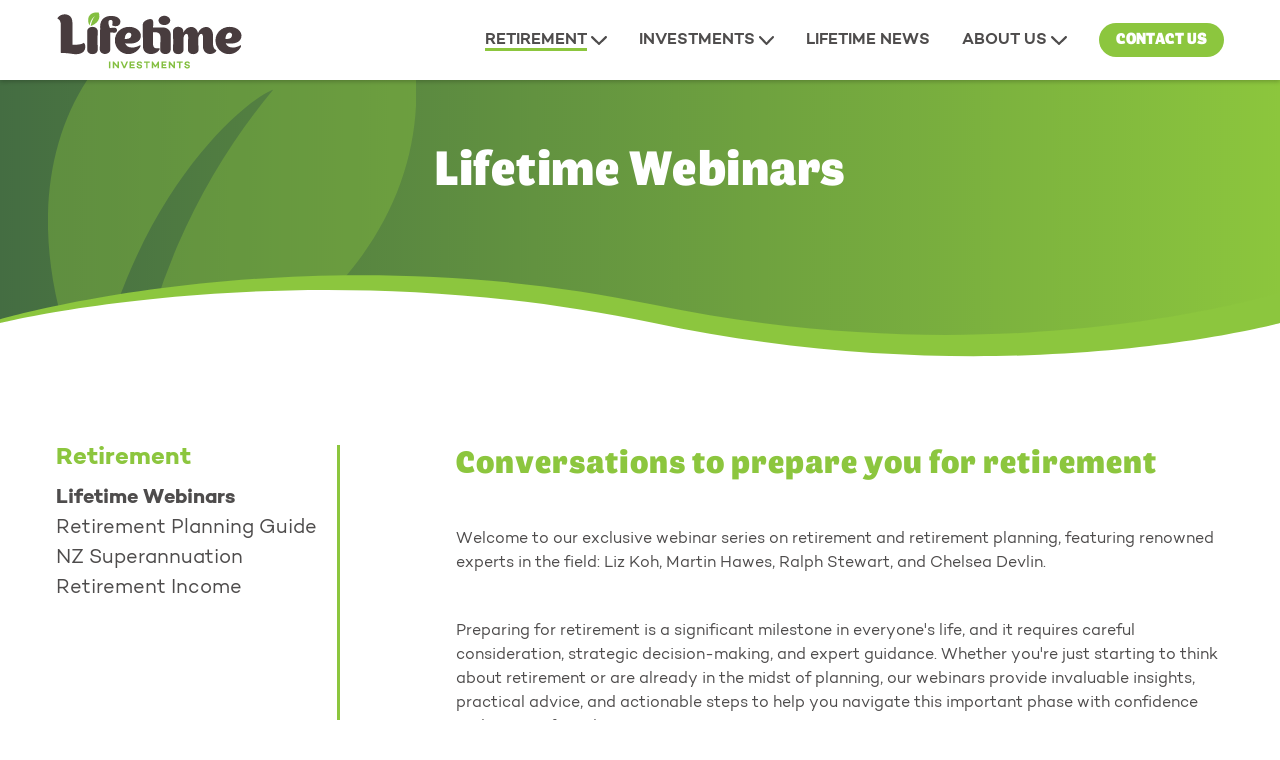

--- FILE ---
content_type: text/html; charset=utf-8
request_url: http://lifetimeassetmanagement.co.nz/retirement/lifetime-webinars/
body_size: 8389
content:


<!doctype html>
<html class="no-js" lang="">

<head>
    <meta charset="utf-8">
    <meta name="viewport" content="width=device-width, initial-scale=1">
    <title>Lifetime Webinars</title>






    <meta property="og:url" content="http://lifetimeassetmanagement.co.nz/retirement/lifetime-webinars/" />

    <link rel="icon" type="image/png" href="/favicon32.png?v=1" sizes="32x32" />
    <link rel="icon" type="image/png" href="/favicon16.png?v=1" sizes="16x16" />


    <link href="/DependencyHandler.axd?s=L2Nzcy9tYWluLm1pbi5jc3M7&amp;t=Css&amp;cdv=2008458000" type="text/css" rel="stylesheet"/>


    <!-- fav icon and apple touch icons etc-->
    <link rel="apple-touch-icon" sizes="57x57" href="/assets/favicons/apple-touch-icon-57x57.png">
    <link rel="apple-touch-icon" sizes="60x60" href="/assets/favicons/apple-touch-icon-60x60.png">
    <link rel="apple-touch-icon" sizes="72x72" href="/assets/favicons/apple-touch-icon-72x72.png">
    <link rel="apple-touch-icon" sizes="76x76" href="/assets/favicons/apple-touch-icon-76x76.png">
    <link rel="apple-touch-icon" sizes="114x114" href="/assets/favicons/apple-touch-icon-114x114.png">
    <link rel="apple-touch-icon" sizes="120x120" href="/assets/favicons/apple-touch-icon-120x120.png">
    <link rel="apple-touch-icon" sizes="144x144" href="/assets/favicons/apple-touch-icon-144x144.png">
    <link rel="apple-touch-icon" sizes="152x152" href="/assets/favicons/apple-touch-icon-152x152.png">
    <link rel="apple-touch-icon" sizes="180x180" href="/assets/favicons/apple-touch-icon-180x180.png">
    <link rel="icon" type="image/png" href="/assets/favicons/favicon-32x32.png" sizes="32x32">
    <link rel="icon" type="image/png" href="/assets/favicons/favicon-194x194.png" sizes="194x194">
    <link rel="icon" type="image/png" href="/assets/favicons/favicon-96x96.png" sizes="96x96">
    <link rel="icon" type="image/png" href="/assets/favicons/android-chrome-192x192.png" sizes="192x192">
    <link rel="icon" type="image/png" href="/assets/favicons/favicon-16x16.png" sizes="16x16">
    <link rel="manifest" href="/assets/favicons/manifest.json">
    <link rel="mask-icon" href="/assets/favicons/safari-pinned-tab.svg" color="#5bbad5">
    <meta name="msapplication-TileColor" content="#8CC63E">
    <meta name="msapplication-TileImage" content="/assets/favicons/mstile-144x144.png">
    <meta name="theme-color" content="#ffffff">


        <!-- Google Tag Manager -->
        <script>
            (function (w, d, s, l, i) {
                w[l] = w[l] || []; w[l].push({ 'gtm.start': new Date().getTime(), event: 'gtm.js' }); var f = d.getElementsByTagName(s)[0],
                    j = d.createElement(s), dl = l != 'dataLayer' ? '&l=' + l : ''; j.async = true; j.src = 'https://www.googletagmanager.com/gtm.js?id=' + i + dl; f.parentNode.insertBefore(j, f);
            })(window, document, 'script', 'dataLayer', 'GTM-P9MQNHL');
        </script>
        <!-- End Google Tag Manager -->
    </head>

<body>
    <!--[if IE]>
        <p class="browserupgrade">You are using an <strong>outdated</strong> browser. Please <a href="https://browsehappy.com/">upgrade your browser</a> to improve your experience and security.</p>
    <![endif]-->

        <!-- Google Tag Manager (noscript) -->
        <noscript>
            <iframe src="https://www.googletagmanager.com/ns.html?id=GTM-P9MQNHL"
                    height="0" width="0" style="display:none;visibility:hidden"></iframe>
        </noscript>
        <!-- End Google Tag Manager (noscript) -->
    <div class="page-container">
        
<nav>

    <div id="mainMenu" class="top-nav">

        <div class="container">
            <div class="menu-container">
                <div class="menu-header">
                    
                    <a class="navbar-brand" href="/"><img src="/assets/logo/li-primary.svg" alt="Lifetime Investments"></a>
                </div>


                <div class="menu-wrapper">
                    <div class="collapse navbar-collapse" id="bs-example-navbar-collapse-1">
                        <ul class="menu-links">
                                <li class="active menu-links-group">
                                    <a href="/retirement/" title="Retirement">
                                        <span class="underline-hover">Retirement</span>
                                            <span class="menu-item--icon hidden--short-menu">
                                                <svg class='icon-svg' width='14' height='8' xmlns='http://www.w3.org/2000/svg' viewBox='0 0 14 8'><path d='M7 5.6L12.3.3c.4-.4 1-.4 1.4 0 .4.4.4 1 0 1.4l-6 6c-.4.4-1 .4-1.4 0l-6-6C-.1 1.3-.1.7.3.3c.4-.4 1-.4 1.4 0L7 5.6z' fill='currentColor'/></svg>
                                            </span>
                                    </a>
                                        <button class="btn-neutral show-hide">
                                            <span class="menu-item--icon">
                                                <svg class='icon-svg' width='14' height='8' xmlns='http://www.w3.org/2000/svg' viewBox='0 0 14 8'><path d='M7 5.6L12.3.3c.4-.4 1-.4 1.4 0 .4.4.4 1 0 1.4l-6 6c-.4.4-1 .4-1.4 0l-6-6C-.1 1.3-.1.7.3.3c.4-.4 1-.4 1.4 0L7 5.6z' fill='currentColor'/></svg>
                                            </span>
                                        </button>
                                        <div class="collapse subnav">
                                            <ul>
                                                    <li>
                                                        <a href="/retirement/lifetime-webinars/">Lifetime Webinars</a>
                                                    </li>
                                                    <li>
                                                        <a href="/retirement/retirement-planning-guide/">Retirement Planning Guide</a>
                                                    </li>
                                                    <li>
                                                        <a href="/retirement/nz-superannuation/">NZ Superannuation</a>
                                                    </li>
                                                    <li>
                                                        <a href="/retirement/retirement-income/">Retirement Income</a>
                                                    </li>
                                            </ul>
                                        </div>
                                </li>
                                <li class="menu-links-group">
                                    <a href="/investments/" title="Investments">
                                        <span class="underline-hover">Investments</span>
                                            <span class="menu-item--icon hidden--short-menu">
                                                <svg class='icon-svg' width='14' height='8' xmlns='http://www.w3.org/2000/svg' viewBox='0 0 14 8'><path d='M7 5.6L12.3.3c.4-.4 1-.4 1.4 0 .4.4.4 1 0 1.4l-6 6c-.4.4-1 .4-1.4 0l-6-6C-.1 1.3-.1.7.3.3c.4-.4 1-.4 1.4 0L7 5.6z' fill='currentColor'/></svg>
                                            </span>
                                    </a>
                                        <button class="btn-neutral show-hide">
                                            <span class="menu-item--icon">
                                                <svg class='icon-svg' width='14' height='8' xmlns='http://www.w3.org/2000/svg' viewBox='0 0 14 8'><path d='M7 5.6L12.3.3c.4-.4 1-.4 1.4 0 .4.4.4 1 0 1.4l-6 6c-.4.4-1 .4-1.4 0l-6-6C-.1 1.3-.1.7.3.3c.4-.4 1-.4 1.4 0L7 5.6z' fill='currentColor'/></svg>
                                            </span>
                                        </button>
                                        <div class="collapse subnav">
                                            <ul>
                                                    <li>
                                                        <a href="/investments/superannuation-master-trust/">Superannuation Master Trust</a>
                                                    </li>
                                                    <li>
                                                        <a href="/investments/personal-superannuation-scheme/">Personal Superannuation Scheme</a>
                                                    </li>
                                                    <li>
                                                        <a href="/investments/future-lifestyle-plan/">Future Lifestyle Plan</a>
                                                    </li>
                                            </ul>
                                        </div>
                                </li>
                                <li class="menu-links-group">
                                    <a href="/lifetime-news/" title="Lifetime News">
                                        <span class="underline-hover">Lifetime News</span>
                                    </a>
                                </li>
                                <li class="menu-links-group">
                                    <a href="/about-us/" title="About Us">
                                        <span class="underline-hover">About Us</span>
                                            <span class="menu-item--icon hidden--short-menu">
                                                <svg class='icon-svg' width='14' height='8' xmlns='http://www.w3.org/2000/svg' viewBox='0 0 14 8'><path d='M7 5.6L12.3.3c.4-.4 1-.4 1.4 0 .4.4.4 1 0 1.4l-6 6c-.4.4-1 .4-1.4 0l-6-6C-.1 1.3-.1.7.3.3c.4-.4 1-.4 1.4 0L7 5.6z' fill='currentColor'/></svg>
                                            </span>
                                    </a>
                                        <button class="btn-neutral show-hide">
                                            <span class="menu-item--icon">
                                                <svg class='icon-svg' width='14' height='8' xmlns='http://www.w3.org/2000/svg' viewBox='0 0 14 8'><path d='M7 5.6L12.3.3c.4-.4 1-.4 1.4 0 .4.4.4 1 0 1.4l-6 6c-.4.4-1 .4-1.4 0l-6-6C-.1 1.3-.1.7.3.3c.4-.4 1-.4 1.4 0L7 5.6z' fill='currentColor'/></svg>
                                            </span>
                                        </button>
                                        <div class="collapse subnav">
                                            <ul>
                                                    <li>
                                                        <a href="/about-us/our-board/">Our Board</a>
                                                    </li>
                                                    <li>
                                                        <a href="/about-us/our-team/">Our Team</a>
                                                    </li>
                                                    <li>
                                                        <a href="/about-us/our-investment-committee/">Our Investment Committee</a>
                                                    </li>
                                            </ul>
                                        </div>
                                </li>
                                                            <li class="menu-links-button"><a href="/contact-us/" class="btn btn-small js-track" data-label="Contact us" data-category="Menu button">Contact us</a></li>
                        </ul>
                        


                    </div>
                </div>
                
                <div class="menu-toggle">
                    <button type="button" class="btn-neutral menu-toggle-btn hamburger hamburger--squeeze">
                        <span class="sr-only">Menu</span>
                        <span class="hamburger-box"><span class="hamburger-inner"></span></span>
                    </button>
                </div>
            </div>



        </div>
    </div>

</nav>
        
        <div class="page-content-wrapper">
            



    <div class="page-banner banner-green banner-leaf banner-curve">
        <div class="container">
            <div class="row">
                <div class="col-sm-12">
                    <h1 class="text-alt text-center">Lifetime Webinars</h1>
                </div>
            </div>
        </div>
        <div class="banner-bunting">
            <svg width="1280" height="106" viewBox="0 0 1280 106" xmlns="http://www.w3.org/2000/svg"><g fill="none" fill-rule="evenodd"><path d="M.4 48S300.4-26 654 48c353.7 74.2 625.9 0 625.9 0v-58H0l.4 58z" fill="none" /><path d="M0 44.4s300.1-88.9 654-14.6c353.7 74.3 626-12.3 626-12.3V106H.3L0 44.4z" fill="#8CC63E" /><path d="M0 48s300.4-74.4 654 .1c353.8 74.6 626 0 626 0V106H0V48z" fill="#FFF" /></g></svg>
        </div>
    </div>




<div class="container side-nav-layout top-m--xl">
    <div class="row side-nav-col">
        <div class="col-sm-3 side-nav-section">
            <div class="side-nav">
                <div class="side-nav-heading"></div>

                <ul class="side-nav-links list-no-bullet">
                    <li><a class="side-nav-heading" href="/retirement/">Retirement</a></li>

                                <li>
                                        <span class="active">Lifetime Webinars</span>
                                                                    </li>
                                <li><a href="/retirement/retirement-planning-guide/">Retirement Planning Guide</a></li>
                                <li><a href="/retirement/nz-superannuation/">NZ Superannuation</a></li>
                                <li><a href="/retirement/retirement-income/">Retirement Income</a></li>


                </ul>
            </div>
        </div>
        <div class="col-sm-8 col-md-push-1 side-nav-page">
           



<section>
    
    <div >
        <div class="row">
            <div class="col-md-12">
                <div >
                            
    
<div>
<div class="row">
<div class="col-md-12">
<div>
<h2 class="text-alt text-center fg-tint" style="text-align: left;">Conversations to prepare you for retirement</h2>
<p> </p>
<p>Welcome to our exclusive webinar series on retirement and retirement planning, featuring renowned experts in the field: Liz Koh, Martin Hawes, Ralph Stewart, and Chelsea Devlin.</p>
<p> </p>
<p>Preparing for retirement is a significant milestone in everyone's life, and it requires careful consideration, strategic decision-making, and expert guidance. Whether you're just starting to think about retirement or are already in the midst of planning, our webinars provide invaluable insights, practical advice, and actionable steps to help you navigate this important phase with confidence and peace of mind.</p>
<div class="group w-full text-gray-800 dark:text-gray-100 border-b border-black/10 dark:border-gray-900/50 bg-gray-50 dark:bg-[#444654]">
<div class="flex p-4 gap-4 text-base md:gap-6 md:max-w-2xl lg:max-w-xl xl:max-w-3xl md:py-6 lg:px-0 m-auto">
<div class="relative flex w-[calc(100%-50px)] flex-col gap-1 md:gap-3 lg:w-[calc(100%-115px)]">
<div class="flex flex-grow flex-col gap-3">
<div class="min-h-[20px] flex flex-col items-start gap-4 whitespace-pre-wrap break-words">
<div class="markdown prose w-full break-words dark:prose-invert light">
<p> </p>
</div>
</div>
</div>
</div>
</div>
</div>
</div>
</div>
</div>
</div>
<div>
<div class="row">
<div class="col-md-12">
<div>
<h2 class="text-alt text-center fg-tint" style="text-align: left;">Our Speakers</h2>
<p> </p>
</div>
</div>
</div>
</div>


                </div>
            </div>        </div>
    </div>
    <div >
        <div class="row">
            <div class="col-md-6">
                <div >
                            
    

<div class="dtg-block-image">
    <img src="/media/l4qkxwu3/martin-cropped-1200-by-1200.jpg" />
        <p><strong>Martin Hawes</strong></p>
            <p>Director</p>

</div>


                </div>
            </div>            <div class="col-md-6">
                <div >
                            
    

<div class="dtg-block-image">
    <img src="/media/zwtm3ua0/liz-cropped-1200-by-1200.jpg" />
        <p><strong>Liz Koh</strong></p>
            <p>Money expert specialising in retirement planning</p>

</div>


                </div>
            </div>        </div>
    </div>
    <div >
        <div class="row">
            <div class="col-md-6">
                <div >
                            
    

<div class="dtg-block-image">
    <img src="/media/54pn5txb/ralph-cropped-1200-by-1200.jpg" />
        <p><strong>Ralph Stewart</strong></p>
            <p>Managing Director and Founder of Lifetime</p>

</div>


                </div>
            </div>            <div class="col-md-6">
                <div >
                            
    

<div class="dtg-block-image">
    <img src="/media/iitksh0m/chelsea-devlin-1200-by-1200.jpg" />
        <p><strong>Chelsea Devlin</strong></p>
            <p>Chief Marketing Officer</p>

</div>


                </div>
            </div>        </div>
    </div>
    <div >
        <div class="row">
            <div class="col-md-12">
                <div >
                            
    
<p> </p>
<p> </p>
<p> </p>


                            
    
<div>
<div class="row">
<div class="col-md-12">
<div>
<h2 class="text-alt text-center fg-tint" style="text-align: left;">Explore Our Webinars</h2>
</div>
</div>
</div>
</div>


                </div>
            </div>        </div>
    </div>
    <div >
        <div class="row">
            <div class="col-md-12">
                <div >
                            
    

<div class="video-wrapper">
	<iframe width="360" height="203" src="https://www.youtube.com/embed/aZYc7Qyi36g?feature=oembed" frameborder="0" allow="accelerometer; autoplay; clipboard-write; encrypted-media; gyroscope; picture-in-picture; web-share" referrerpolicy="strict-origin-when-cross-origin" allowfullscreen title="Episode 17. Lifetime Home: NZ’s First Debt-Free Equity Release for Retirees"></iframe>
</div>


                            
    
<h4>Episode 17. Lifetime Home: NZ’s First Debt-Free Equity Release for Retirees</h4>
<p>Tune in for Ralph’s shared insights about on how Lifetime Home works, who it’s for, and how it can pave the way for New Zealanders to enjoy a more comfortable and secure retirement.</p>


                            
    
<p> </p>
<hr />
<p> </p>


                            
    

<div class="video-wrapper">
	<iframe width="360" height="203" src="https://www.youtube.com/embed/bfCcrS5wp8A?feature=oembed" frameborder="0" allow="accelerometer; autoplay; clipboard-write; encrypted-media; gyroscope; picture-in-picture; web-share" referrerpolicy="strict-origin-when-cross-origin" allowfullscreen title="Episode 16: Lifetime Webinar - Plan your legacy while you’re willing and able"></iframe>
</div>


                            
    
<h4>Episode 16. Plan your legacy while you’re willing and able</h4>
<p>Join Martin Hawes for an honest conversation about how he planned his legacy, and how you can plan yours.</p>


                            
    
<p> </p>
<hr />
<p> </p>


                            
    

<div class="video-wrapper">
	<iframe width="360" height="203" src="https://www.youtube.com/embed/AP2km_AZwqM?feature=oembed" frameborder="0" allow="accelerometer; autoplay; clipboard-write; encrypted-media; gyroscope; picture-in-picture; web-share" referrerpolicy="strict-origin-when-cross-origin" allowfullscreen title="Episode 15. Lifetime Webinar - Ease Your Retirement Anxiety"></iframe>
</div>


                            
    
<h4><strong>Episode 15. Ease Your Retirement Anxiety</strong></h4>
<p>Liz Koh and Martin Hawes delve into the apprehensions that people have about retirement and discuss why many New Zealanders are too anxious to retire at 65.</p>


                            
    
<p> </p>
<hr />
<p> </p>


                            
    

<div class="video-wrapper">
	<iframe width="360" height="203" src="https://www.youtube.com/embed/8g0aOA5JyGA?feature=oembed" frameborder="0" allow="accelerometer; autoplay; clipboard-write; encrypted-media; gyroscope; picture-in-picture; web-share" referrerpolicy="strict-origin-when-cross-origin" allowfullscreen title="Episode 14:  Lifetime Webinar - Lifetime Webinar - Bank Failures"></iframe>
</div>


                            
    
<h4>Episode 14. Banking Failures. Should we be worried?</h4>
<p class="margin-none">Join Martin Hawes and Liz Koh, as they discuss the recent collapse of Silicon Valley Bank and analyse the potential impact on the New Zealand economy.</p>


                            
    
<p> </p>
<hr />
<p> </p>


                            
    

<div class="video-wrapper">
	<iframe width="360" height="203" src="https://www.youtube.com/embed/RPIIfcQG0No?feature=oembed" frameborder="0" allow="accelerometer; autoplay; clipboard-write; encrypted-media; gyroscope; picture-in-picture; web-share" referrerpolicy="strict-origin-when-cross-origin" allowfullscreen title="Episode 13:  Lifetime Webinar - What the housing crash means for retirees?"></iframe>
</div>


                            
    
<h4>Episode 13: What does the housing crash mean for retirees?</h4>
<p class="margin-none">Join Martin Hawes and Liz Koh, as they delve into the current state of the housing market, analyse the impact of interest rates and share their insights on what we can expect in the coming year.</p>


                            
    
<p> </p>
<hr />
<p> </p>


                            
    

<div class="video-wrapper">
	<iframe width="360" height="203" src="https://www.youtube.com/embed/amUfBuWYZWk?feature=oembed" frameborder="0" allow="accelerometer; autoplay; clipboard-write; encrypted-media; gyroscope; picture-in-picture; web-share" referrerpolicy="strict-origin-when-cross-origin" allowfullscreen title="Episode 12: Lifetime Webinar - Are we heading into a recession?"></iframe>
</div>


                            
    
<h4>Episode 12: Are we heading into a recession?</h4>
<p class="margin-none">Join Liz Koh and Ralph Stewart in our latest Webinar as they discuss the likelihood of a recession and what it may mean for you.</p>


                            
    
<p> </p>
<hr />
<p> </p>


                            
    

<div class="video-wrapper">
	<iframe width="360" height="203" src="https://www.youtube.com/embed/j6lHH2rBcnw?feature=oembed" frameborder="0" allow="accelerometer; autoplay; clipboard-write; encrypted-media; gyroscope; picture-in-picture; web-share" referrerpolicy="strict-origin-when-cross-origin" allowfullscreen title="Episode 11: Lifetime Webinar - Keep Calm and Carry on in Retirement"></iframe>
</div>


                            
    
<h4 class="margin-none">Episode 11. Keep Calm and Carry on in Retirement</h4>
<p class="margin-none">Join Liz Koh and Ralph Stewart as they talk about retirement spending in volatile markets.</p>


                            
    
<p> </p>
<hr />
<p> </p>


                            
    

<div class="video-wrapper">
	<iframe width="360" height="203" src="https://www.youtube.com/embed/oendIUpclJQ?feature=oembed" frameborder="0" allow="accelerometer; autoplay; clipboard-write; encrypted-media; gyroscope; picture-in-picture; web-share" referrerpolicy="strict-origin-when-cross-origin" allowfullscreen title="Episode 10: Lifetime Webinar - Retirement Planning"></iframe>
</div>


                            
    
<h4>Episode 10. Retirement Planning with Liz Koh and Cynthia Munro</h4>
<p class="margin-none">Chelsea Devlin is joined by Liz Koh and Cynthia Munro as they discuss retirement planning.</p>


                            
    
<p> </p>
<hr />
<p> </p>


                            
    

<div class="video-wrapper">
	<iframe width="360" height="203" src="https://www.youtube.com/embed/EN1_j9D7Nqw?feature=oembed" frameborder="0" allow="accelerometer; autoplay; clipboard-write; encrypted-media; gyroscope; picture-in-picture; web-share" referrerpolicy="strict-origin-when-cross-origin" allowfullscreen title="Episode 9: Lifetime Webinar - Cracking Open the Retirement Nest Egg"></iframe>
</div>


                            
    
<h4>Episode 9. Cracking Open the Retirement Nest Egg</h4>
<p class="margin-none">Hosted by Chelsea Devlin, Martin Hawes and Ralph Stewart discuss how to make your retirement savings last the distance.</p>


                            
    
<p> </p>
<hr />
<p> </p>


                </div>
            </div>        </div>
    </div>
    <div >
        <div class="row">
            <div class="col-md-12">
                <div >
                            
    

<div class="video-wrapper">
	<iframe width="360" height="203" src="https://www.youtube.com/embed/1MCyF8ej4V8?feature=oembed" frameborder="0" allow="accelerometer; autoplay; clipboard-write; encrypted-media; gyroscope; picture-in-picture; web-share" referrerpolicy="strict-origin-when-cross-origin" allowfullscreen title="Episode 8: Lifetime Webinar - Christmas Edition"></iframe>
</div>


                            
    
<h4>Episode 8. Lifetime Webinar - Christmas Edition</h4>
<p>Partake in an insightful session with Dame Diana Crossan, Martin Hawes, Liz Koh, and Ralph Stewart as they reflect upon the past 18 months, deliberate on market fluctuations, and anticipate the future.</p>


                            
    
<p> </p>
<hr />
<p> </p>


                            
    

<div class="video-wrapper">
	<iframe width="360" height="203" src="https://www.youtube.com/embed/b-8o9LfYJrw?feature=oembed" frameborder="0" allow="accelerometer; autoplay; clipboard-write; encrypted-media; gyroscope; picture-in-picture; web-share" referrerpolicy="strict-origin-when-cross-origin" allowfullscreen title="Episode 7:  Lifetime Webinar - Special Guest Retirement Commissioner Jane Wrightson"></iframe>
</div>


                            
    
<h4>Episode 7. Special Guest Retirement Commissioner Jane Wrightson</h4>
<p>Join your host Ralph Stewart, as he talks to Retirement Commissioner Jane Wrightson about the retirement commission, how it benefits retirees and the challenges they are seek to solve for retirees.</p>


                            
    
<p> </p>
<hr />
<p> </p>


                            
    

<div class="video-wrapper">
	<iframe width="360" height="203" src="https://www.youtube.com/embed/xzSsmHxxL6c?feature=oembed" frameborder="0" allow="accelerometer; autoplay; clipboard-write; encrypted-media; gyroscope; picture-in-picture; web-share" referrerpolicy="strict-origin-when-cross-origin" allowfullscreen title="Episode 6:  Lifetime Webinar - Family Trusts, Estates and Wills"></iframe>
</div>


                            
    
<h4>Episode 6: Family Trusts, Wills and Estates</h4>
<p class="margin-none">A Webinar full of good advice from planning to reviewing how you will give.</p>


                            
    
<p> </p>
<hr />
<p> </p>


                            
    

<div class="video-wrapper">
	<iframe width="360" height="203" src="https://www.youtube.com/embed/iqZ7b-K4l9M?feature=oembed" frameborder="0" allow="accelerometer; autoplay; clipboard-write; encrypted-media; gyroscope; picture-in-picture; web-share" referrerpolicy="strict-origin-when-cross-origin" allowfullscreen title="Episode 5:  Lifetime Webinar - Investing in a World of Threat and Opportunity"></iframe>
</div>


                            
    
<h4>Episode 5: Investing in a World of Threat and Opportunity</h4>
<p class="margin-none">Martin Hawes and Liz Koh talk about how to manage the investing environment we face.</p>


                            
    
<p> </p>
<hr />
<p> </p>


                            
    

<div class="video-wrapper">
	<iframe width="360" height="203" src="https://www.youtube.com/embed/y0C5OS7to98?feature=oembed" frameborder="0" allow="accelerometer; autoplay; clipboard-write; encrypted-media; gyroscope; picture-in-picture; web-share" referrerpolicy="strict-origin-when-cross-origin" allowfullscreen title="Episode 4:  Lifetime Webinar - Lets Talk Inflation with Cameron Bagrie"></iframe>
</div>


                            
    
<h4>Episode 4: Inflation and Retirement</h4>
<p class="margin-none">Cameron Bagrie discusses the impact of inflation on those in retirement with Ralph Stewart.</p>


                            
    
<p> </p>
<hr />
<p> </p>


                            
    

<div class="video-wrapper">
	<iframe width="360" height="203" src="https://www.youtube.com/embed/E5hcO_ZaAtE?feature=oembed" frameborder="0" allow="accelerometer; autoplay; clipboard-write; encrypted-media; gyroscope; picture-in-picture; web-share" referrerpolicy="strict-origin-when-cross-origin" allowfullscreen title="Episode 3:  Lifetime Webinar - Lets Talk Managed Funds with Martin Hawes and Liz Koh"></iframe>
</div>


                            
    
<h4>Episode 3. Let Talk Managed Funds</h4>
<p class="margin-none">We ask how do you compare Managed Funds?</p>


                            
    
<p> </p>
<hr />
<p> </p>


                            
    

<div class="video-wrapper">
	<iframe width="360" height="203" src="https://www.youtube.com/embed/XpDtfNdiw04?feature=oembed" frameborder="0" allow="accelerometer; autoplay; clipboard-write; encrypted-media; gyroscope; picture-in-picture; web-share" referrerpolicy="strict-origin-when-cross-origin" allowfullscreen title="Episode 2:  Lifetime Webinar - Ask Martin Hawes and Liz Koh"></iframe>
</div>


                            
    
<h4>Episode 2. Ask Martin Hawes and Liz Koh</h4>
<p class="margin-none">Liz Koh and Martin Hawes are back with another informative session, addressing a fresh set of excellent inquiries.</p>


                            
    
<p> </p>
<hr />
<p> </p>


                            
    

<div class="video-wrapper">
	<iframe width="360" height="203" src="https://www.youtube.com/embed/QttqjzGHC9Q?feature=oembed" frameborder="0" allow="accelerometer; autoplay; clipboard-write; encrypted-media; gyroscope; picture-in-picture; web-share" referrerpolicy="strict-origin-when-cross-origin" allowfullscreen title="Episode 1:  Lifetime Webinar - Ask Martin Hawes and Liz Koh"></iframe>
</div>


                            
    
<h4>Episode 1. Ask Martin Hawes and Liz Koh</h4>
<p class="margin-none">Get a cup of tea and join Martin Hawes and Liz Koh, as they answer the questions on retiree's minds.</p>


                </div>
            </div>        </div>
    </div>



</section>

        </div>

    </div>

</div>




        </div>

        

<footer class="top-m--2xl">
    <div class="banner-bunting">
        <svg width="1280" height="106" viewBox="0 0 1280 106" xmlns="http://www.w3.org/2000/svg"><g fill="none" fill-rule="evenodd"><path d="M.4 48S300.4-26 654 48c353.7 74.2 625.9 0 625.9 0v-58H0l.4 58z" fill="none" /><path d="M0 44.4s300.1-88.9 654-14.6c353.7 74.3 626-12.3 626-12.3V106H.3L0 44.4z" fill="#8CC63E" /><path d="M0 48s300.4-74.4 654 .1c353.8 74.6 626 0 626 0V106H0V48z" fill="#4e4c4c" /></g></svg>
    </div>
    <div class="footer-wrapper top-p--m bottom-p--m">
        <div class="container">
            
            <div class="row">
                <div class="col-sm-4">
                        <h5 class="column-title">Navigation</h5>
                        <ul class="list-no-bullet">
                                <li><a class="footer-link" href="/">Home</a></li>
                                <li><a class="footer-link" href="/about-us/">About us</a></li>
                                <li><a class="footer-link" href="/lifetime-news/">Lifetime News</a></li>
                                <li><a class="footer-link" href="/contact-us/">Contact us</a></li>
                                <li><a class="footer-link" href="/about-us/privacy-and-legal-information/">Privacy and Legal Information</a></li>
                                <li><a class="footer-link" href="/about-us/disclose-documents/">Disclose Documents</a></li>

                        </ul>

                </div>

                <div class="col-sm-4">
                        <div class="footer-group">
                            <h5 class="column-title">Mailing Address</h5>
                            <p>PO Box 91976, <br />Victoria Street West, <br />Auckland 1142</p>
                        </div>
                    

                </div>

                <div class="col-sm-4">
                    <div class="bottom-m--m">
                        <img class="brand-logo" src="/assets/logo/li-white.svg" alt="Lifetime Investments logo"/>
                    </div>
                    
                        <p>
                            <a class="footer-link" href="mailto:lifetime@linkmarketservices.com"><strong>lifetime@linkmarketservices.com</strong></a>
                        </p>
                                            <p>
                            <a class="footer-link" href="tel:0800 266 268"><strong>0800 266 268</strong></a>
                        </p>
                    
                    <div class="social-icons top-m--m">
                            <a href="https://www.linkedin.com/company/new-zealand-income-guarantee" target="_blank"><svg class='linkedin icon-svg' width='48' height='48' viewBox='0 0 48 48' xmlns='http://www.w3.org/2000/svg'><g fill='none' fill-rule='evenodd'><circle class='circle-bg' fill='#8CC63E' cx='24' cy='24' r='24'/><path d='M34 25.7v7.4h-4.3v-6.9c0-1.7-.6-2.9-2.2-2.9-1.2 0-1.9.8-2.2 1.6a3 3 0 00-.1 1v7.2h-4.3V20.2h4.3v1.9c.5-1 1.6-2.2 3.8-2.2 2.8 0 5 1.9 5 5.8zM16.4 14C15 14 14 15 14 16.2c0 1.3 1 2.3 2.4 2.3 1.5 0 2.4-1 2.4-2.3 0-1.2-1-2.2-2.4-2.2zm-2.1 19.1h4.2V20.2h-4.2v12.9z' fill='#FFF' fill-rule='nonzero'/></g></svg></a>
                                                    <a href="https://www.facebook.com/lifetimeretirementincome/" target="_blank"><svg class='facebook icon-svg' width='48' height='48' viewBox='0 0 48 48' xmlns='http://www.w3.org/2000/svg'><g fill='none' fill-rule='evenodd'><circle class='circle-bg' fill='#8CC63E' cx='24' cy='24' r='24'/><path d='M21 17.9v2.7h-2V24h2v10h4.2V24H28l.3-3.4h-3.1v-2.3c0-.3.4-.8.9-.8h2.2V14h-3c-4.4 0-4.3 3.4-4.3 3.9z' fill='#FFF' fill-rule='nonzero'/></g></svg></a>
                                            </div>
                </div>

            </div>

        </div>

    </div>
</footer>

    </div>


    <script src="/DependencyHandler.axd?s=L3NjcmlwdHMvdmVuZG9yL2pxdWVyeS0zLjUuMS5taW4uanM7L3NjcmlwdHMvY29tbW9uLmpzOw&amp;t=Javascript&amp;cdv=2008458000" type="text/javascript"></script>

</body>

</html>




--- FILE ---
content_type: text/css
request_url: http://lifetimeassetmanagement.co.nz/DependencyHandler.axd?s=L2Nzcy9tYWluLm1pbi5jc3M7&t=Css&cdv=2008458000
body_size: 6579
content:

*,::before,::after{box-sizing:border-box;}::before,::after{text-decoration:inherit;vertical-align:inherit;}html{cursor:default;line-height:1.5;-moz-tab-size:4;tab-size:4;-webkit-tap-highlight-color:transparent;-ms-text-size-adjust:100%;-webkit-text-size-adjust:100%;word-break:break-word;}body{margin:0;}h1{font-size:2em;}h1,h2,h3,h4,h5,h6{line-height:1.2;padding:0;margin:0 0 1rem;}ul,ol{padding-left:1em;margin:0 0 .5em;}dl dl,dl ol,dl ul,ol dl,ul dl{margin:0;}ol ol,ol ul,ul ol,ul ul{margin:0;}hr{height:0;overflow:visible;}main{display:block;}nav ol,nav ul{list-style:none;padding:0;}pre{font-family:monospace,monospace;font-size:1em;}a{background-color:transparent;}abbr[title]{text-decoration:underline;text-decoration:underline dotted;}b,strong{font-weight:bolder;}code,kbd,samp{font-family:monospace,monospace;font-size:1em;}small{font-size:80%;}audio,canvas,iframe,img,svg,video{vertical-align:middle;}audio,video{display:inline-block;}audio:not([controls]){display:none;height:0;}iframe{border-style:none;}img{border-style:none;}svg:not([fill]){fill:currentColor;}svg:not(:root){overflow:hidden;}table{border-collapse:collapse;}button,input,select{margin:0;}button{overflow:visible;text-transform:none;}button,[type="button"],[type="reset"],[type="submit"]{-webkit-appearance:button;}fieldset{border:1px solid #a0a0a0;padding:.35em .75em .625em;}input{overflow:visible;}legend{color:inherit;display:table;max-width:100%;white-space:normal;}progress{display:inline-block;vertical-align:baseline;}select{text-transform:none;}textarea{margin:0;overflow:auto;resize:vertical;}[type="checkbox"],[type="radio"]{padding:0;}[type="search"]{-webkit-appearance:textfield;outline-offset:-2px;}::-webkit-inner-spin-button,::-webkit-outer-spin-button{height:auto;}::-webkit-input-placeholder{color:inherit;opacity:.54;}::-webkit-search-decoration{-webkit-appearance:none;}::-webkit-file-upload-button{-webkit-appearance:button;font:inherit;}::-moz-focus-inner{border-style:none;padding:0;}:-moz-focusring{outline:1px dotted ButtonText;}:-moz-ui-invalid{box-shadow:none;}details{display:block;}dialog{background-color:#fff;border:solid;color:#000;display:block;height:-moz-fit-content;height:-webkit-fit-content;height:fit-content;left:0;margin:auto;padding:1em;position:absolute;right:0;width:-moz-fit-content;width:-webkit-fit-content;width:fit-content;}dialog:not([open]){display:none;}summary{display:list-item;}canvas{display:inline-block;}template{display:none;}a,area,button,input,label,select,summary,textarea,[tabindex]{-ms-touch-action:manipulation;touch-action:manipulation;}[hidden]{display:none;}[aria-busy="true"]{cursor:progress;}[aria-controls]{cursor:pointer;}[aria-disabled="true"],[disabled]{cursor:not-allowed;}[aria-hidden="false"][hidden]{display:initial;}[aria-hidden="false"][hidden]:not(:focus){clip:rect(0,0,0,0);position:absolute;}@font-face{font-family:'Stereotesque-Black';src:url("/assets/assets/fonts/338AA1_0_0.eot?");src:url("/assets/assets/fonts/338AA1_0_0.eot?#iefix") format('embedded-opentype'),url("/assets/fonts/338AA1_0_0.woff2") format('woff2'),url("/assets/fonts/338AA1_0_0.woff") format('woff'),url("/assets/fonts/338AA1_0_0.ttf") format('truetype'),url("/assets/fonts/338AA1_0_0.svg#wf") format('svg');}@font-face{font-family:'Campton';font-weight:bold;font-style:normal;src:url("/assets/fonts/338AA1_1_0.eot?");src:url("/assets/fonts/338AA1_1_0.eot?#iefix") format('embedded-opentype'),url("/assets/fonts/338AA1_1_0.woff2") format('woff2'),url("/assets/fonts/338AA1_1_0.woff") format('woff'),url("/assets/fonts/338AA1_1_0.ttf") format('truetype'),url("/assets/fonts/338AA1_1_0.svg#wf") format('svg');}@font-face{font-family:'Campton';font-weight:normal;font-style:italic;src:url("/assets/fonts/338AA1_2_0.eot?");src:url("/assets/fonts/338AA1_2_0.eot?#iefix") format('embedded-opentype'),url("/assets/fonts/338AA1_2_0.woff2") format('woff2'),url("/assets/fonts/338AA1_2_0.woff") format('woff'),url("/assets/fonts/338AA1_2_0.ttf") format('truetype'),url("/assets/fonts/338AA1_2_0.svg#wf") format('svg');}@font-face{font-family:'Campton';font-weight:bold;font-style:italic;src:url("/assets/fonts/338AA1_3_0.eot?");src:url("/assets/fonts/338AA1_3_0.eot?#iefix") format('embedded-opentype'),url("/assets/fonts/338AA1_3_0.woff2") format('woff2'),url("/assets/fonts/338AA1_3_0.woff") format('woff'),url("/assets/fonts/338AA1_3_0.ttf") format('truetype'),url("/assets/fonts/338AA1_3_0.svg#wf") format('svg');}@font-face{font-family:'Campton';font-weight:normal;font-style:normal;src:url("/assets/fonts/338AA1_4_0.eot?");src:url("/assets/fonts/338AA1_4_0.eot?#iefix") format('embedded-opentype'),url("/assets/fonts/338AA1_4_0.woff2") format('woff2'),url("/assets/fonts/338AA1_4_0.woff") format('woff'),url("/assets/fonts/338AA1_4_0.ttf") format('truetype'),url("/assets/fonts/338AA1_4_0.svg#wf") format('svg');}@font-face{font-family:'Campton';font-weight:600;font-style:normal;src:url("/assets/fonts/338AA1_5_0.eot?");src:url("/assets/fonts/338AA1_5_0.eot?#iefix") format('embedded-opentype'),url("/assets/fonts/338AA1_5_0.woff2") format('woff2'),url("/assets/fonts/338AA1_5_0.woff") format('woff'),url("/assets/fonts/338AA1_5_0.ttf") format('truetype'),url("/assets/fonts/338AA1_5_0.svg#wf") format('svg');}.fg-standard{color:#4e4c4c;}.fg-green,.fg-tint{color:#8cc63e;}.fg-invert{color:#fff;}.bg-tint{background-color:#8cc63e;}.bg-cool{background-color:#f8f8f8;}html{font-size:10px;}body{color:#4e4c4c;font-family:Campton,"Helvetica Neue",Helvetica,Arial,sans-serif;font-size:1.6rem;}h1{font-size:4.8rem;letter-spacing:1px;}h2{font-size:3.2rem;letter-spacing:1px;}h3{font-size:2.4rem;letter-spacing:1px;}h4{font-size:2rem;letter-spacing:.5px;}h5{font-size:1.6rem;letter-spacing:.5px;}h6{font-size:1.6rem;}a{color:#4e4c4c;}p{margin:0 0 1rem;}p a{color:#8cc63e;}p a.link-alt{color:#4e4c4c;text-decoration:none;}p a.link-alt:hover{color:#8cc63e;}p.margin-none{margin:0;}hr{margin:1em 0;border:1px solid #979797;border-bottom:none;}.text-alt{font-family:Stereotesque-Black,"Helvetica Neue",Helvetica,Arial,sans-serif;font-weight:normal;}.text-strong{font-weight:700;}.text-small{font-size:1.6rem;}.text-medium{font-size:2rem;}.text-large{font-size:2.4rem;}.text-upper{text-transform:uppercase;}.text-impact{font-size:2.4rem;font-weight:700;}.text-spread-lots{letter-spacing:1px;}.section-heading{font-size:3.2rem;letter-spacing:1.5px;text-align:center;text-transform:uppercase;color:#8cc63e;margin:0;}.section-heading:before{content:'';background-image:url("/assets/icons/leaf-green.svg");background-repeat:no-repeat;display:inline-block;width:1em;height:1em;background-size:50%;background-position:bottom left;}.section-heading.fg-invert:before{background-image:url("/assets/icons/leaf-white.svg");}@media all and (min-width:768px){.text-medium-sm{font-size:2rem;}}.top-p--t{padding-top:8px;}.top-p--s{padding-top:16px;}.top-p--m{padding-top:32px;}.top-p--l{padding-top:48px;}.top-p--xl{padding-top:64px;}.bottom-p--t{padding-bottom:8px;}.bottom-p--s{padding-bottom:16px;}.bottom-p--m{padding-bottom:32px;}.bottom-p--l{padding-bottom:48px;}.bottom-p--xl{padding-bottom:64px;}.top-m--t{margin-top:8px;}.top-m--s{margin-top:16px;}.top-m--m{margin-top:32px;}.top-m--l{margin-top:48px;}.top-m--xl{margin-top:64px;}.top-m--2xl{margin-top:96px;}.bottom-m--t{margin-bottom:8px;}.bottom-m--s{margin-bottom:16px;}.bottom-m--m{margin-bottom:32px;}.bottom-m--l{margin-bottom:48px;}.bottom-m--xl{margin-bottom:64px;}.page-container{display:flex;flex-direction:column;min-height:100vh;}.page-content-wrapper{flex-grow:1;}section{padding-top:16px;padding-bottom:16px;}.section-panel{padding-top:16px;padding-bottom:16px;}.section-panel+.section-banner{margin-top:4.8rem;}.section-banner+.section-panel{margin-top:4.8rem;}.inline{display:inline-block;}.row img{max-width:100%;}.keep-together{word-break:break-all;}.layout-flex{display:flex;}.sr-only{position:absolute;width:1px;height:1px;margin:-1px;padding:0;overflow:hidden;clip:rect(0,0,0,0);border:0;}.text-center{text-align:center;}.text-right{text-align:right;}.text-left{text-align:left;}.video-wrapper{margin:1em 0;max-width:100%;position:relative;padding-bottom:56.5%;}.video-wrapper iframe{position:absolute;top:0;left:0;width:100%;height:100%;}.underline-hover{position:relative;}.underline-hover:before{content:"";position:absolute;width:100%;height:3px;bottom:-3px;left:0;background-color:#8cc63e;visibility:hidden;transform:scaleX(0);transition:all .25s ease-in-out 0s;}.active .underline-hover:before{visibility:visible;transform:scaleX(1);}.underline-hover:hover:before{visibility:visible;transform:scaleX(1);}.icon-svg.facebook .circle-bg,.icon-svg.twitter .circle-bg,.icon-svg.linkedin .circle-bg{transition:all .25s ease-in;}.icon-svg.facebook:hover .circle-bg,.icon-svg.twitter:hover .circle-bg,.icon-svg.linkedin:hover .circle-bg{fill:#2e6837;}.banner .container .row:first-child,.page-banner .container .row:first-child{margin-top:6.4rem;}.banner .container .row:last-child,.page-banner .container .row:last-child{margin-bottom:6.4rem;}.banner-content{margin:32px 16px 0;}.banner,.banner-green{background:#8cc63e;background:linear-gradient(90deg,#446d42 0%,#8cc63d 100%);padding:0;}.banner,.banner-green,.banner h1,.banner-green h1,.banner h2,.banner-green h2,.banner p,.banner-green p,.banner p a,.banner-green p a{color:#fff;letter-spacing:.5px;}.banner .container,.banner-leaf .container{background-image:url("/assets/icons/leaf-green-35.svg");background-repeat:no-repeat;background-position:1% center;background-size:auto 200%;}.banner-curve .container{margin-bottom:-32px;padding-bottom:32px;}.banner-bunting svg{display:block;width:100%;height:auto;}.banner-image{background-size:cover;background-position:center;}.banner-ribbon-green{border-top:6px solid #8cc63e;}@media all and (min-width:768px){.banner-content{margin:0 16px;}}blockquote{font-family:Stereotesque-Black,"Helvetica Neue",Helvetica,Arial,sans-serif;font-size:24px;margin:0 0 1em;quotes:"“" "”" "‘" "’";}blockquote:before{content:open-quote;}blockquote:after{content:close-quote;}.container{margin-right:auto;margin-left:auto;padding-left:16px;padding-right:16px;max-width:1200px;}.container:before,.container:after{content:" ";display:table;}.container:after{clear:both;}.container-wide{margin-right:auto;margin-left:auto;padding-left:16px;padding-right:16px;max-width:1400px;}.container-wide:before,.container-wide:after{content:" ";display:table;}.container-wide:after{clear:both;}.container-fluid{margin-right:auto;margin-left:auto;padding-left:16px;padding-right:16px;}.container-fluid:before,.container-fluid:after{content:" ";display:table;}.container-fluid:after{clear:both;}.row{margin-left:-16px;margin-right:-16px;}.row:before,.row:after{content:" ";display:table;}.row:after{clear:both;}.row:before,.row:after{content:" ";display:table;}.row:after{clear:both;}.col-xs-1,.col-sm-1,.col-md-1,.col-lg-1,.col-xs-2,.col-sm-2,.col-md-2,.col-lg-2,.col-xs-3,.col-sm-3,.col-md-3,.col-lg-3,.col-xs-4,.col-sm-4,.col-md-4,.col-lg-4,.col-xs-5,.col-sm-5,.col-md-5,.col-lg-5,.col-xs-6,.col-sm-6,.col-md-6,.col-lg-6,.col-xs-7,.col-sm-7,.col-md-7,.col-lg-7,.col-xs-8,.col-sm-8,.col-md-8,.col-lg-8,.col-xs-9,.col-sm-9,.col-md-9,.col-lg-9,.col-xs-10,.col-sm-10,.col-md-10,.col-lg-10,.col-xs-11,.col-sm-11,.col-md-11,.col-lg-11,.col-xs-12,.col-sm-12,.col-md-12,.col-lg-12{box-sizing:border-box;position:relative;min-height:1px;padding-left:16px;padding-right:16px;}.col-xs-1,.col-xs-2,.col-xs-3,.col-xs-4,.col-xs-5,.col-xs-6,.col-xs-7,.col-xs-8,.col-xs-9,.col-xs-10,.col-xs-11,.col-xs-12{float:left;}.col-xs-12{width:100%;}.col-xs-11{width:91.66666667%;}.col-xs-10{width:83.33333333%;}.col-xs-9{width:75%;}.col-xs-8{width:66.66666667%;}.col-xs-7{width:58.33333333%;}.col-xs-6{width:50%;}.col-xs-5{width:41.66666667%;}.col-xs-4{width:33.33333333%;}.col-xs-3{width:25%;}.col-xs-2{width:16.66666667%;}.col-xs-1{width:8.33333333%;}.col-xs-pull-12{right:100%;}.col-xs-pull-11{right:91.66666667%;}.col-xs-pull-10{right:83.33333333%;}.col-xs-pull-9{right:75%;}.col-xs-pull-8{right:66.66666667%;}.col-xs-pull-7{right:58.33333333%;}.col-xs-pull-6{right:50%;}.col-xs-pull-5{right:41.66666667%;}.col-xs-pull-4{right:33.33333333%;}.col-xs-pull-3{right:25%;}.col-xs-pull-2{right:16.66666667%;}.col-xs-pull-1{right:8.33333333%;}.col-xs-pull-0{right:auto;}.col-xs-push-12{left:100%;}.col-xs-push-11{left:91.66666667%;}.col-xs-push-10{left:83.33333333%;}.col-xs-push-9{left:75%;}.col-xs-push-8{left:66.66666667%;}.col-xs-push-7{left:58.33333333%;}.col-xs-push-6{left:50%;}.col-xs-push-5{left:41.66666667%;}.col-xs-push-4{left:33.33333333%;}.col-xs-push-3{left:25%;}.col-xs-push-2{left:16.66666667%;}.col-xs-push-1{left:8.33333333%;}.col-xs-push-0{left:auto;}.col-xs-offset-12{margin-left:100%;}.col-xs-offset-11{margin-left:91.66666667%;}.col-xs-offset-10{margin-left:83.33333333%;}.col-xs-offset-9{margin-left:75%;}.col-xs-offset-8{margin-left:66.66666667%;}.col-xs-offset-7{margin-left:58.33333333%;}.col-xs-offset-6{margin-left:50%;}.col-xs-offset-5{margin-left:41.66666667%;}.col-xs-offset-4{margin-left:33.33333333%;}.col-xs-offset-3{margin-left:25%;}.col-xs-offset-2{margin-left:16.66666667%;}.col-xs-offset-1{margin-left:8.33333333%;}.col-xs-offset-0{margin-left:0%;}@media(min-width:769px){.col-sm-1,.col-sm-2,.col-sm-3,.col-sm-4,.col-sm-5,.col-sm-6,.col-sm-7,.col-sm-8,.col-sm-9,.col-sm-10,.col-sm-11,.col-sm-12{float:left;}.col-sm-12{width:100%;}.col-sm-11{width:91.66666667%;}.col-sm-10{width:83.33333333%;}.col-sm-9{width:75%;}.col-sm-8{width:66.66666667%;}.col-sm-7{width:58.33333333%;}.col-sm-6{width:50%;}.col-sm-5{width:41.66666667%;}.col-sm-4{width:33.33333333%;}.col-sm-3{width:25%;}.col-sm-2{width:16.66666667%;}.col-sm-1{width:8.33333333%;}.col-sm-pull-12{right:100%;}.col-sm-pull-11{right:91.66666667%;}.col-sm-pull-10{right:83.33333333%;}.col-sm-pull-9{right:75%;}.col-sm-pull-8{right:66.66666667%;}.col-sm-pull-7{right:58.33333333%;}.col-sm-pull-6{right:50%;}.col-sm-pull-5{right:41.66666667%;}.col-sm-pull-4{right:33.33333333%;}.col-sm-pull-3{right:25%;}.col-sm-pull-2{right:16.66666667%;}.col-sm-pull-1{right:8.33333333%;}.col-sm-pull-0{right:auto;}.col-sm-push-12{left:100%;}.col-sm-push-11{left:91.66666667%;}.col-sm-push-10{left:83.33333333%;}.col-sm-push-9{left:75%;}.col-sm-push-8{left:66.66666667%;}.col-sm-push-7{left:58.33333333%;}.col-sm-push-6{left:50%;}.col-sm-push-5{left:41.66666667%;}.col-sm-push-4{left:33.33333333%;}.col-sm-push-3{left:25%;}.col-sm-push-2{left:16.66666667%;}.col-sm-push-1{left:8.33333333%;}.col-sm-push-0{left:auto;}.col-sm-offset-12{margin-left:100%;}.col-sm-offset-11{margin-left:91.66666667%;}.col-sm-offset-10{margin-left:83.33333333%;}.col-sm-offset-9{margin-left:75%;}.col-sm-offset-8{margin-left:66.66666667%;}.col-sm-offset-7{margin-left:58.33333333%;}.col-sm-offset-6{margin-left:50%;}.col-sm-offset-5{margin-left:41.66666667%;}.col-sm-offset-4{margin-left:33.33333333%;}.col-sm-offset-3{margin-left:25%;}.col-sm-offset-2{margin-left:16.66666667%;}.col-sm-offset-1{margin-left:8.33333333%;}.col-sm-offset-0{margin-left:0%;}}@media(min-width:991px){.col-md-1,.col-md-2,.col-md-3,.col-md-4,.col-md-5,.col-md-6,.col-md-7,.col-md-8,.col-md-9,.col-md-10,.col-md-11,.col-md-12{float:left;}.col-md-12{width:100%;}.col-md-11{width:91.66666667%;}.col-md-10{width:83.33333333%;}.col-md-9{width:75%;}.col-md-8{width:66.66666667%;}.col-md-7{width:58.33333333%;}.col-md-6{width:50%;}.col-md-5{width:41.66666667%;}.col-md-4{width:33.33333333%;}.col-md-3{width:25%;}.col-md-2{width:16.66666667%;}.col-md-1{width:8.33333333%;}.col-md-pull-12{right:100%;}.col-md-pull-11{right:91.66666667%;}.col-md-pull-10{right:83.33333333%;}.col-md-pull-9{right:75%;}.col-md-pull-8{right:66.66666667%;}.col-md-pull-7{right:58.33333333%;}.col-md-pull-6{right:50%;}.col-md-pull-5{right:41.66666667%;}.col-md-pull-4{right:33.33333333%;}.col-md-pull-3{right:25%;}.col-md-pull-2{right:16.66666667%;}.col-md-pull-1{right:8.33333333%;}.col-md-pull-0{right:auto;}.col-md-push-12{left:100%;}.col-md-push-11{left:91.66666667%;}.col-md-push-10{left:83.33333333%;}.col-md-push-9{left:75%;}.col-md-push-8{left:66.66666667%;}.col-md-push-7{left:58.33333333%;}.col-md-push-6{left:50%;}.col-md-push-5{left:41.66666667%;}.col-md-push-4{left:33.33333333%;}.col-md-push-3{left:25%;}.col-md-push-2{left:16.66666667%;}.col-md-push-1{left:8.33333333%;}.col-md-push-0{left:auto;}.col-md-offset-12{margin-left:100%;}.col-md-offset-11{margin-left:91.66666667%;}.col-md-offset-10{margin-left:83.33333333%;}.col-md-offset-9{margin-left:75%;}.col-md-offset-8{margin-left:66.66666667%;}.col-md-offset-7{margin-left:58.33333333%;}.col-md-offset-6{margin-left:50%;}.col-md-offset-5{margin-left:41.66666667%;}.col-md-offset-4{margin-left:33.33333333%;}.col-md-offset-3{margin-left:25%;}.col-md-offset-2{margin-left:16.66666667%;}.col-md-offset-1{margin-left:8.33333333%;}.col-md-offset-0{margin-left:0%;}}@media(min-width:1201px){.col-lg-1,.col-lg-2,.col-lg-3,.col-lg-4,.col-lg-5,.col-lg-6,.col-lg-7,.col-lg-8,.col-lg-9,.col-lg-10,.col-lg-11,.col-lg-12{float:left;}.col-lg-12{width:100%;}.col-lg-11{width:91.66666667%;}.col-lg-10{width:83.33333333%;}.col-lg-9{width:75%;}.col-lg-8{width:66.66666667%;}.col-lg-7{width:58.33333333%;}.col-lg-6{width:50%;}.col-lg-5{width:41.66666667%;}.col-lg-4{width:33.33333333%;}.col-lg-3{width:25%;}.col-lg-2{width:16.66666667%;}.col-lg-1{width:8.33333333%;}.col-lg-pull-12{right:100%;}.col-lg-pull-11{right:91.66666667%;}.col-lg-pull-10{right:83.33333333%;}.col-lg-pull-9{right:75%;}.col-lg-pull-8{right:66.66666667%;}.col-lg-pull-7{right:58.33333333%;}.col-lg-pull-6{right:50%;}.col-lg-pull-5{right:41.66666667%;}.col-lg-pull-4{right:33.33333333%;}.col-lg-pull-3{right:25%;}.col-lg-pull-2{right:16.66666667%;}.col-lg-pull-1{right:8.33333333%;}.col-lg-pull-0{right:auto;}.col-lg-push-12{left:100%;}.col-lg-push-11{left:91.66666667%;}.col-lg-push-10{left:83.33333333%;}.col-lg-push-9{left:75%;}.col-lg-push-8{left:66.66666667%;}.col-lg-push-7{left:58.33333333%;}.col-lg-push-6{left:50%;}.col-lg-push-5{left:41.66666667%;}.col-lg-push-4{left:33.33333333%;}.col-lg-push-3{left:25%;}.col-lg-push-2{left:16.66666667%;}.col-lg-push-1{left:8.33333333%;}.col-lg-push-0{left:auto;}.col-lg-offset-12{margin-left:100%;}.col-lg-offset-11{margin-left:91.66666667%;}.col-lg-offset-10{margin-left:83.33333333%;}.col-lg-offset-9{margin-left:75%;}.col-lg-offset-8{margin-left:66.66666667%;}.col-lg-offset-7{margin-left:58.33333333%;}.col-lg-offset-6{margin-left:50%;}.col-lg-offset-5{margin-left:41.66666667%;}.col-lg-offset-4{margin-left:33.33333333%;}.col-lg-offset-3{margin-left:25%;}.col-lg-offset-2{margin-left:16.66666667%;}.col-lg-offset-1{margin-left:8.33333333%;}.col-lg-offset-0{margin-left:0%;}}.btn-neutral{display:inline-block;margin:0;font-weight:normal;text-align:center;vertical-align:middle;touch-action:manipulation;cursor:pointer;color:inherit;font-family:inherit;font-size:inherit;background-color:transparent;background-image:none;border:none;border-radius:unset;padding:0;line-height:1.2;letter-spacing:.5px;text-decoration:none;white-space:nowrap;-webkit-user-select:none;user-select:none;}.btn-neutral:hover,.btn-neutral:active,.btn-neutral:focus{text-decoration:none;outline:none;box-shadow:none;}.btn{display:inline-block;margin-bottom:0;text-align:center;vertical-align:middle;touch-action:manipulation;cursor:pointer;color:#fff;font-family:Stereotesque-Black,"Helvetica Neue",Helvetica,Arial,sans-serif;font-size:2rem;font-weight:normal;background-color:#8cc63e;background-image:none;border:1px solid transparent;border-radius:50px;padding:.35em 1em;line-height:1.2;text-decoration:none;white-space:nowrap;-webkit-user-select:none;user-select:none;}.btn:focus,.btn:active:focus{outline:none;box-shadow:0 0 0 1px #fff,0 0 0 3px #8cc63e;}.btn:hover{text-decoration:underline;}.btn:active,.btn.active{outline:0;background-image:none;}.btn.disabled,.btn[disabled],fieldset[disabled] .btn{cursor:not-allowed;opacity:.65;}a.btn.disabled,fieldset[disabled] a.btn{pointer-events:none;}.btn-invert{color:#8cc63e;background-color:#fff;}.btn-invert:focus,.btn-invert:active:focus{outline:none;box-shadow:0 0 0 1px #8cc63e,0 0 0 3px #fff;}.btn-small{font-size:1.6rem;}.card{background:linear-gradient(180deg,#fcfcfc 0%,#f8f8f8 100%);border-top:8px solid #8cc63e;box-shadow:0 2px 6px 3px rgba(0,0,0,.1);color:inherit;display:block;min-height:180px;max-width:564px;text-decoration:none;padding:32px;margin-bottom:2rem;display:flex;flex-direction:column;}a.card:hover{box-shadow:0 2px 6px 3px rgba(0,0,0,.15);}.card-alt{background:#fff;}.card-header,.card-content,.card-footer{margin-top:1.6rem;text-align:center;}.card-content{flex-grow:1;}.card-full{max-width:unset;}.card-row{margin-left:-32px;margin-right:-32px;}.card-row .col-card-4,.card-row .col-card-6,.card-row .col-card-8,.card-row .col-card-sm-4,.card-row .col-card-sm-6,.card-row .col-card-sm-8{padding-left:32px;padding-right:32px;}.col-card-4{width:33.33333%;}.col-card-6{width:50%;}.col-card-8{width:66.66666%;}.card-row-centered{justify-content:center;}.card-with-text{max-width:440px;}.card-with-text .card-header{margin:0 auto 5px;}.card-with-text .card-content{margin:0 auto 16px;}.card-with-image img{max-width:100%;}.card-with-image .card-content{margin-top:0;margin-bottom:1.6rem;}.card-center{margin-left:auto;margin-right:auto;}.card-left{margin-left:unset;margin-right:auto;}.card-right{margin-right:unset;margin-left:auto;}.card-top{margin-top:unset;margin-bottom:auto;}.card-bottom{margin-bottom:unset;margin-top:auto;}@media all and (min-width:769px){.card-row .card{margin-bottom:0;}.card-row-sm{display:flex;}.card-row-sm>div[class^=col-]{display:flex;}.card-row-sm>div[class^=col-] .card{flex-grow:1;}.col-card-sm-4{width:33.33333%;}.col-card-sm-6{width:50%;}.col-card-sm-8{width:66.66666%;}}.profile-card{align-items:center;display:flex;margin:0 auto;max-width:380px;}.banner .profile-card{margin:0 0 0 16px;}.profile-image{display:inline-block;border-radius:100%;max-width:140px;overflow:hidden;flex-shrink:0;margin-right:32px;}@media all and (min-width:768px){.banner .profile-card{margin:0 auto;}}.img-center{display:block;margin:5px auto;}.img-right{display:inline-block;float:right;margin-left:5px;margin-bottom:5px;}.img-left{display:inline-block;float:left;margin-right:5px;margin-bottom:5px;}.list-date,.list-download,.list-bullet-green,.list-no-bullet{list-style:none;padding-left:4rem;margin:.5em 0;}.list-date>li,.list-download>li,.list-bullet-green>li,.list-no-bullet>li{clear:left;}.list-date>li:before,.list-download>li:before,.list-bullet-green>li:before,.list-no-bullet>li:before{content:"";height:20px;width:20px;display:block;float:left;margin-left:-4rem;background-position:center;background-repeat:no-repeat;background-size:contain;}.list-date>li:before{background-image:url("/assets/icons/date.svg");}.list-download>li:before{background-image:url("/assets/icons/download.svg");}.list-bullet-green>li:before{background-image:url("/assets/icons/bullet.svg");}.list-no-bullet{padding:0;}.list-title:before{position:relative;top:4px;}.dtg-block-image{margin-bottom:1.6rem;}.dtg-block-image img{margin-bottom:1.6rem;max-width:100%;}.dtg-block-image p{color:#8cc63e;margin:0;}.panel-contact{padding:3.2rem 0;}.panel-contact .icon-svg{margin-right:1.6rem;vertical-align:baseline;}.panel-bg-shade{background-color:#f6f6f6;}.panel-bg-cool-shade{background-color:#f8f8f8;}.panel-social{padding:1.6rem 0;}.panel-social a{margin:0 1.6rem;}.panel-pull-footer{padding-bottom:300px;margin-bottom:-300px;}.footer-wrapper{background:#4e4c4c;color:#fff;}.footer-wrapper .column-title{margin-bottom:1em;}.footer-wrapper li{margin-bottom:1em;}.footer-wrapper .footer-link{color:#fff;text-decoration:none;}.footer-wrapper .footer-link:hover{text-decoration:underline;}.footer-wrapper .footer-group+.footer-group{margin-top:2em;}.footer-wrapper .brand-logo{max-width:187px;}.footer-wrapper .social-icons a{margin-right:1.6rem;}.side-nav-layout .side-nav-col{display:flex;flex-direction:column;}.side-nav-layout .side-nav-section{order:2;}.side-nav-layout .side-nav-page{order:1;}.side-nav-layout .side-nav-page>section:first-child{padding-top:0;}.side-nav-section{border-left:3px solid #8cc63e;}.side-nav{padding-bottom:16px;}.side-nav-links{font-size:2rem;line-height:1.1;margin:0;}.side-nav-links a{display:inline-block;text-decoration:none;margin-bottom:.8rem;}.side-nav-links a:hover{text-decoration:underline;}.side-nav-links a.side-nav-heading{color:#8cc63e;font-size:2.4rem;font-weight:700;margin-bottom:1.6rem;}.side-nav-links .active{display:inline-block;font-weight:700;margin-bottom:.8rem;}.side-nav-links ul{margin-top:0;font-size:.9em;padding-left:1em;}@media all and (min-width:800px){.side-nav-layout .side-nav-col{flex-direction:row;}.side-nav-layout .side-nav-section{order:1;}.side-nav-layout .side-nav-page{order:2;}.side-nav-section{border-left:none;border-right:3px solid #8cc63e;}}.top-nav{background-color:#fff;box-shadow:0 2px 4px 0 rgba(0,0,0,.2);position:relative;z-index:10;}.navbar-brand{display:inline-block;max-width:187px;}.navbar-brand img{max-width:100%;}.menu-container{display:flex;height:80px;}.menu-header{display:flex;align-items:center;}.menu-wrapper{display:none;position:absolute;top:80px;left:0;right:0;margin-left:auto;max-width:500px;}.menu-open .menu-wrapper{display:block;}.menu-links{box-shadow:0 2px 6px 3px rgba(0,0,0,.1);background-color:#fff;padding:16px 0;}.menu-links>li{font-weight:700;text-transform:uppercase;position:relative;padding:3px 32px 3px 16px;margin-bottom:8px;}.menu-links .menu-links-group button:hover,.menu-links .menu-links-group a:hover{color:#8cc63e;}.menu-links .menu-links-button{padding-top:8px;}.menu-links a{display:inline-block;text-decoration:none;}.menu-links button.show-hide{padding:2px 7px;float:right;border:1px solid;}.subnav{display:none;font-weight:normal;}.subnav-open .subnav{display:block;}.subnav-open>a,.subnav-open>button{color:#8cc63e;}.subnav-open .menu-item--icon>svg{transform:rotateZ(180deg);}.menu-toggle{align-items:center;display:flex;margin-left:auto;margin-top:7px;}.menu-item--icon svg{height:6px;width:auto;transform:rotateZ(0);transition:transform .25s linear;}.hidden--short-menu{display:none;}@media all and (min-width:1180px){.menu-toggle{display:none;}.hidden--short-menu{display:inline;}.menu-item--icon svg{height:9px;}.subnav-open>a,.subnav-open>button{color:inherit;}.subnav-open .subnav{display:none;}.subnav-open .menu-item--icon>svg{transform:inherit;}.menu-wrapper{display:block;flex-grow:1;position:relative;top:0;max-width:initial;}.menu-links{display:flex;justify-content:flex-end;margin:0;padding:0;box-shadow:none;}.menu-links .show-hide{display:none;}.menu-links>li{align-items:center;display:flex;font-weight:600;height:80px;margin-bottom:0;padding:0 1.6rem;text-transform:uppercase;position:relative;}.menu-links>li:last-child{padding-right:0;}.menu-links>li:hover .subnav{display:block;white-space:nowrap;position:absolute;top:85%;left:0;background-color:#fff;z-index:10;}.menu-links>li:hover .menu-item--icon>svg{transform:rotateZ(180deg);}.menu-links a{border-bottom:2px solid transparent;border-top:2px solid transparent;text-decoration:none;display:block;}.menu-links .menu-links-button{padding-top:0;}.menu-links .menu-links-group button:hover,.menu-links .menu-links-group a:hover{color:#4e4c4c;}.subnav{display:none;font-size:2rem;font-weight:normal;position:relative;text-transform:none;}.subnav>ul{display:block;list-style:none;margin-bottom:0;padding:0;box-shadow:0 2px 4px 0 rgba(0,0,0,.15);}.subnav>ul a{border:none;padding:3px 16px;}.subnav>ul a:hover{background-color:#eee;}}
/*!
 * Hamburgers
 * @description Tasty CSS-animated hamburgers
 * @author Jonathan Suh @jonsuh
 * @site https://jonsuh.com/hamburgers
 * @link https://github.com/jonsuh/hamburgers
 *
 * IM: This only contains the animation need for this site, other aninmations and complete library can be found at the authors website.
 */
.hamburger{padding:15px 15px;display:inline-block;cursor:pointer;transition-property:opacity,filter;transition-duration:.15s;transition-timing-function:linear;font:inherit;color:inherit;text-transform:none;background-color:transparent;border:0;margin:0;overflow:visible;}.hamburger:hover{color:#8cc63e;}.hamburger.is-active:hover{color:#8cc63e;}.hamburger.is-active .hamburger-inner,.hamburger.is-active .hamburger-inner::before,.hamburger.is-active .hamburger-inner::after{background-color:currentColor;}.hamburger-box{width:40px;height:24px;display:inline-block;position:relative;}.hamburger-inner{display:block;top:50%;margin-top:-2px;}.hamburger-inner,.hamburger-inner::before,.hamburger-inner::after{width:40px;height:4px;background-color:currentColor;border-radius:4px;position:absolute;transition-property:transform;transition-duration:.15s;transition-timing-function:ease;}.hamburger-inner::before,.hamburger-inner::after{content:"";display:block;}.hamburger-inner::before{top:-10px;}.hamburger-inner::after{bottom:-10px;}.hamburger--squeeze .hamburger-inner{transition-duration:.075s;transition-timing-function:cubic-bezier(.55,.055,.675,.19);}.hamburger--squeeze .hamburger-inner::before{transition:top .075s .12s ease,opacity .075s ease;}.hamburger--squeeze .hamburger-inner::after{transition:bottom .075s .12s ease,transform .075s cubic-bezier(.55,.055,.675,.19);}.hamburger--squeeze.is-active .hamburger-inner{transform:rotate(45deg);transition-delay:.12s;transition-timing-function:cubic-bezier(.215,.61,.355,1);}.hamburger--squeeze.is-active .hamburger-inner::before{top:0;opacity:0;transition:top .075s ease,opacity .075s .12s ease;}.hamburger--squeeze.is-active .hamburger-inner::after{bottom:0;transform:rotate(-90deg);transition:bottom .075s ease,transform .075s .12s cubic-bezier(.215,.61,.355,1);}.pill{background-color:#949494;border-radius:1em;color:#fff;display:inline-block;font-family:Stereotesque-Black,"Helvetica Neue",Helvetica,Arial,sans-serif;margin-right:1em;margin-bottom:.5em;padding:0 1em;}


--- FILE ---
content_type: image/svg+xml
request_url: http://lifetimeassetmanagement.co.nz/assets/logo/li-primary.svg
body_size: 5360
content:
<?xml version="1.0" encoding="utf-8"?>
<!-- Generator: Adobe Illustrator 27.0.0, SVG Export Plug-In . SVG Version: 6.00 Build 0)  -->
<svg  width="187px" height="71px" xmlns="http://www.w3.org/2000/svg" xmlns:xlink="http://www.w3.org/1999/xlink" x="0px" y="0px"
	 viewBox="0 0 232.5 73.3" style="enable-background:new 0 0 232.5 73.3;" xml:space="preserve">
<style type="text/css">
	.st0{fill:#84BF41;}
	.st1{fill:#483C3E;}
</style>
<g>
	<path class="st0" d="M67.6,71.2h-1.8v-8.4h1.8V71.2z"/>
	<path class="st0" d="M78.3,71.2h-1.4l-4.4-5.1v5.1h-1.8v-8.4H72l4.5,5.3v-5.3h1.8V71.2z"/>
	<path class="st0" d="M85.8,71.3h-1.7l-3.8-8.5h2l2.6,6.1l2.7-6.1h2L85.8,71.3z"/>
	<path class="st0" d="M93.3,66.3h3.9v1.6h-3.9v1.7h4.5v1.6h-6.3v-8.4h6.3v1.6h-4.5V66.3z"/>
	<path class="st0" d="M107.2,65.4h-1.8c-0.1-0.7-0.6-1.2-1.6-1.2c-0.9,0-1.5,0.4-1.5,1c0,0.6,0.4,0.8,1.2,1l1,0.2
		c1.6,0.3,2.6,1,2.6,2.4c0,1.6-1.3,2.7-3.3,2.7c-2,0-3.5-1.1-3.7-3h1.8c0.1,0.9,0.9,1.4,2,1.4c0.9,0,1.4-0.3,1.4-0.9
		c0-0.3-0.2-0.7-1.1-0.9l-1.4-0.3c-1.7-0.3-2.4-1.2-2.4-2.5c0-1.6,1.3-2.7,3.2-2.7C105.1,62.6,107,63.2,107.2,65.4z"/>
	<path class="st0" d="M113.9,64.4v6.8h-1.8v-6.8h-2.8v-1.6h7.4v1.6H113.9z"/>
	<path class="st0" d="M128,71.2h-1.8v-4.6l-2.1,3.3h-1.1v0l-2.1-3.3l0,4.6h-1.8v-8.4h1.3l3.2,5l3.2-5h1.3V71.2z"/>
	<path class="st0" d="M132.9,66.3h3.9v1.6h-3.9v1.7h4.5v1.6h-6.3v-8.4h6.3v1.6h-4.5V66.3z"/>
	<path class="st0" d="M147.8,71.2h-1.4l-4.4-5.1v5.1h-1.8v-8.4h1.4l4.5,5.3v-5.3h1.8V71.2z"/>
	<path class="st0" d="M154.8,64.4v6.8H153v-6.8h-2.8v-1.6h7.4v1.6H154.8z"/>
	<path class="st0" d="M166.6,65.4h-1.8c-0.1-0.7-0.6-1.2-1.6-1.2c-0.9,0-1.5,0.4-1.5,1c0,0.6,0.4,0.8,1.2,1l1,0.2
		c1.6,0.3,2.6,1,2.6,2.4c0,1.6-1.3,2.7-3.3,2.7c-2,0-3.5-1.1-3.7-3h1.8c0.1,0.9,0.9,1.4,2,1.4c0.9,0,1.4-0.3,1.4-0.9
		c0-0.3-0.2-0.7-1.1-0.9l-1.4-0.3c-1.7-0.3-2.4-1.2-2.4-2.5c0-1.6,1.3-2.7,3.2-2.7C164.6,62.6,166.5,63.2,166.6,65.4z"/>
</g>
<g>
	<g>
		<path class="st1" d="M51.6,36.2c0.2,7.4,0.3,11.3,0.3,11.7c0,4-3.4,5.7-6.5,5.7h-0.1c-3,0-6.5-1.6-6.5-5.7
			c0,0.9,0.2-10.9,0.2-11.3c0-0.6-0.1-2.6-0.1-6c-0.1-3.4-0.1-5.2-0.1-5.3c0-4,3.7-5.6,6.5-5.6h0.1c3,0,6.5,1.7,6.5,5.6L51.6,36.2
			L51.6,36.2z"/>
		<path class="st1" d="M69.9,17.5c0-0.6,0.5-1.4,0.5-3.2c0-2.2-0.8-3.2-2.4-3.2c-1.9,0-2.8,1.2-2.8,3.1c0,2.8,1.1,5.3,1.8,6.8
			c4-0.1,6.1-0.1,6.3-0.1c1.8,0,2.5,1.6,2.5,3c0,1.5-0.7,3-2.5,3l-6-0.1c0.2,13.5,0.2,20.5,0.2,20.9c0,4-3.4,5.5-6.5,5.7h-0.1
			c-3-0.1-6.5-1.7-6.4-5.7L54.9,21c0-0.4-0.1-0.7-0.1-1.1c0-10.4,6.8-13.8,13.7-13.8c7.1,0,11.6,3.2,11.6,7.3c0,3-2.4,5.5-5.7,5.5
			c-1.9,0-4.2-0.7-4.5-1.1C69.9,17.7,69.9,17.6,69.9,17.5"/>
		<path class="st1" d="M85.4,34.7c0.6,0.1,1.1,0.1,1.6,0.1c4.4,0,6.7-1.9,6.7-5c0-1.7-1.3-3-3.2-3c-0.2,0-0.1,0.1-0.2,0.1h-0.2
			c-0.5,0.1-1,0.2-1.5,0.6C86.8,28.5,85.8,30.9,85.4,34.7 M105.1,43.2c0,2.3-5.7,10.4-15,10.4c-9.3,0-16.9-7.6-16.9-17
			c0-9.3,7.3-16.9,17.7-16.9c9.3,0,14.6,5.8,14.6,10.8c0,7.7-7,10-14,10c-1.9,0-3.8-0.1-5.5-0.4c1.2,3.5,4.2,5.3,8.8,5.3
			c3,0,6.1-0.9,9.3-2.7c0.2-0.1,0.3-0.2,0.5-0.2c0.1,0,0.2,0.1,0.3,0.1C105,42.8,105.1,43,105.1,43.2"/>
		<path class="st1" d="M134.7,17.5c-4,0-7.2-2.5-7.2-5.8c0-3.2,3.4-5.8,7.2-5.8c3.8,0,7.3,2.7,7.3,5.8
			C142,14.9,138.7,17.5,134.7,17.5 M134.7,5.9c3.8,0,7.3,2.7,7.3,5.8c0,3.2-3.3,5.8-7.3,5.8c-4,0-7.2-2.5-7.2-5.8
			C127.5,8.5,130.9,5.9,134.7,5.9 M142.6,47.8c0,4-3.4,5.7-6.5,5.7H136c-3,0-6.5-1.6-6.5-5.7c0-0.2,0-1.2,0.1-3.2l0.2-6.5
			c0.1-2.4,0.1-4,0.1-4.9c0-5.1-2.4-6.9-7.3-6.9c-0.6,0-1.3,0-2,0.1v13.9c0,5.3,2.4,6,4.6,6c0.6,0,2.2-0.1,2.6-0.1
			c0.7,0,1.1,0.4,1.1,0.9c0,0.2-0.1,0.5-0.2,0.7c-1.6,3.4-6.3,5.7-10.8,5.7c-6.3-0.2-9.7-3.9-9.8-9.8l-0.2-26.4
			c-0.1-4.1,3.7-5.7,6.5-6.8h0.1c0.8-0.3,1.7-0.5,2.7-0.5c1.9,0,3.7,0.9,3.7,3.9c0,0.4-0.2,6.8-0.2,6.7l12.4-0.1
			c5.3,0,9.6,3.7,9.6,9.3C142.5,41.6,142.6,47.6,142.6,47.8"/>
		<path class="st1" d="M199.4,48.9c0,2.1-4.5,4.6-7.6,4.6c-5.1,0-9.1-3.7-9.1-9.4V32c0-2.4-0.7-3.6-2.2-3.6c-1.9,0-3.7,3-3.7,6.9
			c0.2,7.9,0.4,12.1,0.4,12.6c0,4-3.4,5.7-6.5,5.7h-0.1c-3,0-6.5-1.6-6.5-5.7c0-0.1,0-2.6,0.1-7.6c0.1-5,0.1-7.7,0.1-8.3
			c0-2.4-0.7-3.6-2.2-3.6c-1.9,0-3.7,3-3.7,6.9c0.1,8.1,0.2,12.2,0.2,12.6c0,4-3.4,5.7-6.5,5.7H152c-3,0-6.5-1.6-6.5-5.7
			c0,0.2,0.2-8.8,0.2-11.3c-0.2-3.5-0.2-7.3-0.2-11.3c0-4,3.2-5.5,6.3-5.7h0.1c3,0.1,6.3,1.6,6.3,5.7c0,0.6,0,1.1-0.1,1.6h0.1
			c2.4-4.9,6.3-7.1,10-7.1c4,0,7.3,2.9,8.3,7.4c2.3-5,6.4-7.4,10.1-7.4c4.8,0,8.6,4.3,8.6,10.3v9.7
			C195.2,48.8,199.4,47.7,199.4,48.9"/>
		<path class="st1" d="M210.6,34.7c0.6,0.1,1.1,0.1,1.6,0.1c4.4,0,6.7-1.9,6.7-5c0-1.7-1.3-3-3.2-3c-0.2,0-0.1,0.1-0.2,0.1h-0.2
			c-0.5,0.1-1,0.2-1.5,0.6C212,28.5,210.9,30.9,210.6,34.7 M230.2,43.2c0,2.3-5.7,10.4-15,10.4c-9.3,0-16.9-7.6-16.9-17
			c0-9.3,7.3-16.9,17.7-16.9c9.3,0,14.6,5.8,14.6,10.8c0,7.7-7,10-14,10c-1.9,0-3.8-0.1-5.5-0.4c1.2,3.5,4.2,5.3,8.8,5.3
			c3,0,6.1-0.9,9.3-2.7c0.2-0.1,0.3-0.2,0.5-0.2c0.1,0,0.2,0.1,0.3,0.1C230.1,42.8,230.2,43,230.2,43.2"/>
		<path class="st0" d="M53,1.8C41.1,0.6,37.4,9.3,41.6,18.1c1.5-7.9,6-11.5,6.9-11.8c-1,1.1-3.9,4.5-5.4,12.5
			C52.9,15,55.7,8.3,53,1.8"/>
	</g>
	<g>
		<path class="st1" d="M21.9,53.5c-4.1-0.5-9-1.4-15.6-1.4c0,0-0.3,0-0.3-0.3c-0.1-31,0-35.2,0-35.3c-0.7-7.7-4.7-6-4.1-7.7
			C2.7,6.7,7,4.1,10.8,4.1c5.1,0,9.6,3,9.6,10.4c0,4.6,0,18.6,0,27.5h1.1c13.6,0,12.1-3.2,13.2-2.3c0.8,0.6,1.5,2,1.6,3.2
			C37.5,51.8,29.3,54.5,21.9,53.5z"/>
	</g>
</g>
</svg>


--- FILE ---
content_type: image/svg+xml
request_url: http://lifetimeassetmanagement.co.nz/assets/icons/leaf-green-35.svg
body_size: 221
content:
<svg xmlns='http://www.w3.org/2000/svg' viewBox='0 0 34 42'><path fill="#8CC63E" fill-opacity="0.35" d='M31.7.4C2.8-2.5-6.1 18.7 4 40c3.7-19.3 14.6-27.9 16.8-28.6A59.3 59.3 0 007.6 41.9C31.4 32.5 38.2 16.2 31.7.4'/></svg>

--- FILE ---
content_type: image/svg+xml
request_url: http://lifetimeassetmanagement.co.nz/assets/logo/li-white.svg
body_size: 5336
content:
<?xml version="1.0" encoding="utf-8"?>
<!-- Generator: Adobe Illustrator 27.0.0, SVG Export Plug-In . SVG Version: 6.00 Build 0)  -->
<svg version="1.1" id="Layer_1" xmlns="http://www.w3.org/2000/svg" xmlns:xlink="http://www.w3.org/1999/xlink" x="0px" y="0px"
	 viewBox="0 0 232.5 73.3" style="enable-background:new 0 0 232.5 73.3;" xml:space="preserve">
<style type="text/css">
	.st0{fill:#FFFFFF;}
</style>
<g>
	<path class="st0" d="M67.6,71.2h-1.8v-8.4h1.8V71.2z"/>
	<path class="st0" d="M78.3,71.2h-1.4l-4.4-5.1v5.1h-1.8v-8.4H72l4.5,5.3v-5.3h1.8V71.2z"/>
	<path class="st0" d="M85.8,71.3h-1.7l-3.8-8.5h2l2.6,6.1l2.7-6.1h2L85.8,71.3z"/>
	<path class="st0" d="M93.3,66.3h3.9v1.6h-3.9v1.7h4.5v1.6h-6.3v-8.4h6.3v1.6h-4.5V66.3z"/>
	<path class="st0" d="M107.2,65.4h-1.8c-0.1-0.7-0.6-1.2-1.6-1.2c-0.9,0-1.5,0.4-1.5,1c0,0.6,0.4,0.8,1.2,1l1,0.2
		c1.6,0.3,2.6,1,2.6,2.4c0,1.6-1.3,2.7-3.3,2.7c-2,0-3.5-1.1-3.7-3h1.8c0.1,0.9,0.9,1.4,2,1.4c0.9,0,1.4-0.3,1.4-0.9
		c0-0.3-0.2-0.7-1.1-0.9l-1.4-0.3c-1.7-0.3-2.4-1.2-2.4-2.5c0-1.6,1.3-2.7,3.2-2.7C105.1,62.6,107,63.2,107.2,65.4z"/>
	<path class="st0" d="M113.9,64.4v6.8h-1.8v-6.8h-2.8v-1.6h7.4v1.6H113.9z"/>
	<path class="st0" d="M128,71.2h-1.8v-4.6l-2.1,3.3h-1.1v0l-2.1-3.3l0,4.6h-1.8v-8.4h1.3l3.2,5l3.2-5h1.3V71.2z"/>
	<path class="st0" d="M132.9,66.3h3.9v1.6h-3.9v1.7h4.5v1.6h-6.3v-8.4h6.3v1.6h-4.5V66.3z"/>
	<path class="st0" d="M147.8,71.2h-1.4l-4.4-5.1v5.1h-1.8v-8.4h1.4l4.5,5.3v-5.3h1.8V71.2z"/>
	<path class="st0" d="M154.8,64.4v6.8H153v-6.8h-2.8v-1.6h7.4v1.6H154.8z"/>
	<path class="st0" d="M166.6,65.4h-1.8c-0.1-0.7-0.6-1.2-1.6-1.2c-0.9,0-1.5,0.4-1.5,1c0,0.6,0.4,0.8,1.2,1l1,0.2
		c1.6,0.3,2.6,1,2.6,2.4c0,1.6-1.3,2.7-3.3,2.7c-2,0-3.5-1.1-3.7-3h1.8c0.1,0.9,0.9,1.4,2,1.4c0.9,0,1.4-0.3,1.4-0.9
		c0-0.3-0.2-0.7-1.1-0.9l-1.4-0.3c-1.7-0.3-2.4-1.2-2.4-2.5c0-1.6,1.3-2.7,3.2-2.7C164.6,62.6,166.5,63.2,166.6,65.4z"/>
</g>
<g>
	<g>
		<path class="st0" d="M51.6,36.2c0.2,7.4,0.3,11.3,0.3,11.7c0,4-3.4,5.7-6.5,5.7h-0.1c-3,0-6.5-1.6-6.5-5.7
			c0,0.9,0.2-10.9,0.2-11.3c0-0.6-0.1-2.6-0.1-6c-0.1-3.4-0.1-5.2-0.1-5.3c0-4,3.7-5.6,6.5-5.6h0.1c3,0,6.5,1.7,6.5,5.6L51.6,36.2
			L51.6,36.2z"/>
		<path class="st0" d="M69.9,17.5c0-0.6,0.5-1.4,0.5-3.2c0-2.2-0.8-3.2-2.4-3.2c-1.9,0-2.8,1.2-2.8,3.1c0,2.8,1.1,5.3,1.8,6.8
			c4-0.1,6.1-0.1,6.3-0.1c1.8,0,2.5,1.6,2.5,3c0,1.5-0.7,3-2.5,3l-6-0.1c0.2,13.5,0.2,20.5,0.2,20.9c0,4-3.4,5.5-6.5,5.7h-0.1
			c-3-0.1-6.5-1.7-6.4-5.7L54.9,21c0-0.4-0.1-0.7-0.1-1.1c0-10.4,6.8-13.8,13.7-13.8c7.1,0,11.6,3.2,11.6,7.3c0,3-2.4,5.5-5.7,5.5
			c-1.9,0-4.2-0.7-4.5-1.1C69.9,17.7,69.9,17.6,69.9,17.5"/>
		<path class="st0" d="M85.4,34.7c0.6,0.1,1.1,0.1,1.6,0.1c4.4,0,6.7-1.9,6.7-5c0-1.7-1.3-3-3.2-3c-0.2,0-0.1,0.1-0.2,0.1h-0.2
			c-0.5,0.1-1,0.2-1.5,0.6C86.8,28.5,85.8,30.9,85.4,34.7 M105.1,43.2c0,2.3-5.7,10.4-15,10.4c-9.3,0-16.9-7.6-16.9-17
			c0-9.3,7.3-16.9,17.7-16.9c9.3,0,14.6,5.8,14.6,10.8c0,7.7-7,10-14,10c-1.9,0-3.8-0.1-5.5-0.4c1.2,3.5,4.2,5.3,8.8,5.3
			c3,0,6.1-0.9,9.3-2.7c0.2-0.1,0.3-0.2,0.5-0.2c0.1,0,0.2,0.1,0.3,0.1C105,42.8,105.1,43,105.1,43.2"/>
		<path class="st0" d="M134.7,17.5c-4,0-7.2-2.5-7.2-5.8c0-3.2,3.4-5.8,7.2-5.8c3.8,0,7.3,2.7,7.3,5.8
			C142,14.9,138.7,17.5,134.7,17.5 M134.7,5.9c3.8,0,7.3,2.7,7.3,5.8c0,3.2-3.3,5.8-7.3,5.8c-4,0-7.2-2.5-7.2-5.8
			C127.5,8.5,130.9,5.9,134.7,5.9 M142.6,47.8c0,4-3.4,5.7-6.5,5.7H136c-3,0-6.5-1.6-6.5-5.7c0-0.2,0-1.2,0.1-3.2l0.2-6.5
			c0.1-2.4,0.1-4,0.1-4.9c0-5.1-2.4-6.9-7.3-6.9c-0.6,0-1.3,0-2,0.1v13.9c0,5.3,2.4,6,4.6,6c0.6,0,2.2-0.1,2.6-0.1
			c0.7,0,1.1,0.4,1.1,0.9c0,0.2-0.1,0.5-0.2,0.7c-1.6,3.4-6.3,5.7-10.8,5.7c-6.3-0.2-9.7-3.9-9.8-9.8l-0.2-26.4
			c-0.1-4.1,3.7-5.7,6.5-6.8h0.1c0.8-0.3,1.7-0.5,2.7-0.5c1.9,0,3.7,0.9,3.7,3.9c0,0.4-0.2,6.8-0.2,6.7l12.4-0.1
			c5.3,0,9.6,3.7,9.6,9.3C142.5,41.6,142.6,47.6,142.6,47.8"/>
		<path class="st0" d="M199.4,48.9c0,2.1-4.5,4.6-7.6,4.6c-5.1,0-9.1-3.7-9.1-9.4V32c0-2.4-0.7-3.6-2.2-3.6c-1.9,0-3.7,3-3.7,6.9
			c0.2,7.9,0.4,12.1,0.4,12.6c0,4-3.4,5.7-6.5,5.7h-0.1c-3,0-6.5-1.6-6.5-5.7c0-0.1,0-2.6,0.1-7.6c0.1-5,0.1-7.7,0.1-8.3
			c0-2.4-0.7-3.6-2.2-3.6c-1.9,0-3.7,3-3.7,6.9c0.1,8.1,0.2,12.2,0.2,12.6c0,4-3.4,5.7-6.5,5.7H152c-3,0-6.5-1.6-6.5-5.7
			c0,0.2,0.2-8.8,0.2-11.3c-0.2-3.5-0.2-7.3-0.2-11.3c0-4,3.2-5.5,6.3-5.7h0.1c3,0.1,6.3,1.6,6.3,5.7c0,0.6,0,1.1-0.1,1.6h0.1
			c2.4-4.9,6.3-7.1,10-7.1c4,0,7.3,2.9,8.3,7.4c2.3-5,6.4-7.4,10.1-7.4c4.8,0,8.6,4.3,8.6,10.3v9.7
			C195.2,48.8,199.4,47.7,199.4,48.9"/>
		<path class="st0" d="M210.6,34.7c0.6,0.1,1.1,0.1,1.6,0.1c4.4,0,6.7-1.9,6.7-5c0-1.7-1.3-3-3.2-3c-0.2,0-0.1,0.1-0.2,0.1h-0.2
			c-0.5,0.1-1,0.2-1.5,0.6C212,28.5,210.9,30.9,210.6,34.7 M230.2,43.2c0,2.3-5.7,10.4-15,10.4c-9.3,0-16.9-7.6-16.9-17
			c0-9.3,7.3-16.9,17.7-16.9c9.3,0,14.6,5.8,14.6,10.8c0,7.7-7,10-14,10c-1.9,0-3.8-0.1-5.5-0.4c1.2,3.5,4.2,5.3,8.8,5.3
			c3,0,6.1-0.9,9.3-2.7c0.2-0.1,0.3-0.2,0.5-0.2c0.1,0,0.2,0.1,0.3,0.1C230.1,42.8,230.2,43,230.2,43.2"/>
		<path class="st0" d="M53,1.8C41.1,0.6,37.4,9.3,41.6,18.1c1.5-7.9,6-11.5,6.9-11.8c-1,1.1-3.9,4.5-5.4,12.5
			C52.9,15,55.7,8.3,53,1.8"/>
	</g>
	<g>
		<path class="st0" d="M21.9,53.5c-4.1-0.5-9-1.4-15.6-1.4c0,0-0.3,0-0.3-0.3c-0.1-31,0-35.2,0-35.3c-0.7-7.7-4.7-6-4.1-7.7
			C2.7,6.7,7,4.1,10.8,4.1c5.1,0,9.6,3,9.6,10.4c0,4.6,0,18.6,0,27.5h1.1c13.6,0,12.1-3.2,13.2-2.3c0.8,0.6,1.5,2,1.6,3.2
			C37.5,51.8,29.3,54.5,21.9,53.5z"/>
	</g>
</g>
</svg>
